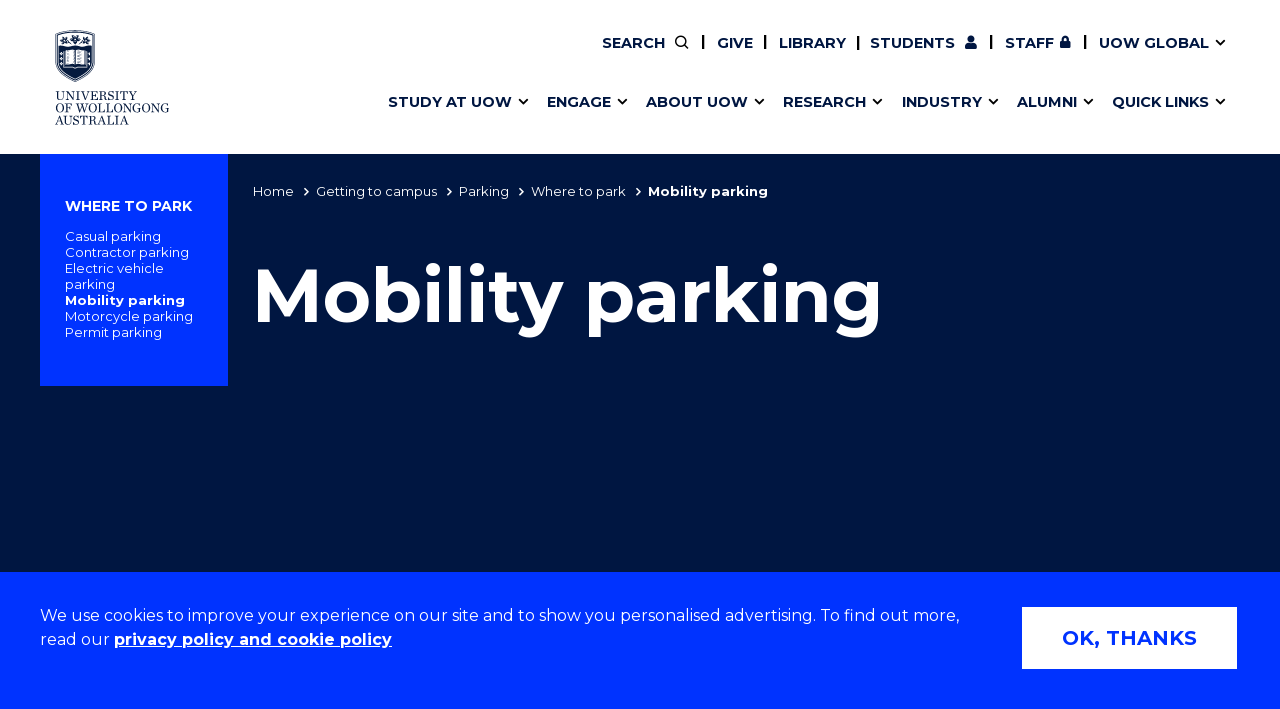

--- FILE ---
content_type: text/html; charset=UTF-8
request_url: https://www.uow.edu.au/about/locations/wollongong/getting-to-campus/parking/where-to-park/mobility-parking/
body_size: 9841
content:

<!doctype html>
<html class="no-js" lang="en">
<head>
    <!-- page-layout: Public - Inner Standard -->
    <!-- public/meta-tags -->
<meta charset="utf-8">
<meta http-equiv="x-ua-compatible" content="ie=edge">
<meta name="viewport" content="width=device-width, initial-scale=1.0">
<meta http-equiv="last-modified" content="2025-11-18">
<meta name="contenttypes" content="168 143 168 144">
<meta property="og:type" content="website" />
<meta property="og:title" content="Mobility parking - University of Wollongong – UOW">

<meta property="og:image" content="/assets/logos/999x562-999x562.jpg" />
<meta property="og:url" content="https://www.uow.edu.au/about/locations/wollongong/getting-to-campus/parking/where-to-park/mobility-parking/" />
<meta name="twitter:card" content="summary">
<meta name="twitter:title" content="Mobility parking - University of Wollongong – UOW">

<meta name="twitter:image" content="/assets/logos/999x562-999x562.jpg" />


<meta name="date.created" content="2023-09-25" />
<meta name="edit.date" content="2025-11-18">
<meta name="category" content=""/>
<meta name="business-areas" content=""/>
<meta name="tags" content=""/>
<meta name="editingPage" content="https://uoweduau-cms01-production.terminalfour.net/terminalfour/page/section#edit/29087/contents"/>
<meta name="date.sort" content="2025-11-18" />
<link rel="canonical" href="https://www.uow.edu.au/about/locations/wollongong/getting-to-campus/parking/where-to-park/mobility-parking/"/>


    <title>Mobility parking - University of Wollongong – UOW</title>
    
  	  <link rel="stylesheet" href="https://fonts.googleapis.com/css?family=Montserrat:400,500,600,700">

<link rel="stylesheet" type="text/css" media="all" href="/assets/styles/uow/app.min.css?v=330.0" />
<script src="/assets/scripts/uow/jquery-3.7.1.min.js?v=2.0"></script><!--<script defer src="/assets/scripts/uow/emergency-notices.js?v=37.0"></script><script defer src="/assets/scripts/uow/jquery.easy-autocomplete.min.js?v=1.0"></script> -->


<!-- <script defer src="/assets/scripts/uow/t4-updates.js?v=60.0"></script> -->
<!-- Google Tag Manager -->
<script>(function(w,d,s,l,i){w[l]=w[l]||[];w[l].push({'gtm.start':new Date().getTime(),event:'gtm.js'});var f=d.getElementsByTagName(s)[0],j=d.createElement(s),dl=l!='dataLayer'?'&l='+l:'';j.async=true;j.src='https://www.googletagmanager.com/gtm.js?id='+i+dl;f.parentNode.insertBefore(j,f);})(window,document,'script','dataLayer','GTM-TNGXT9W');</script>
<!-- End Google Tag Manager -->
<script>document.addEventListener('DOMContentLoaded',function(){function track(category,mainSel,subSel){document.querySelectorAll(mainSel).forEach(function(link){var href=link.getAttribute('href');if(!href||href.startsWith('#'))return;try{var label=link.textContent.trim();if(subSel){var submenu=link.closest(subSel);var h2=submenu?submenu.querySelector('h2'):null;label=h2?h2.textContent.trim()+' - '+label:label}}catch(ex){return}link.addEventListener('click',function(e){if('_sz'in window)_sz.push(['event',category,'click',label])})})}var prefix='Header Nav - ';track(prefix+'Top Nav','.uw-header-navs .top-menu a:not(.uw-global-submenu a)',null);track(prefix+'UOW Global Menu','.uw-header-navs .top-menu .uw-global-submenu a',null);track(prefix+'Mega Menu','.uw-header-navs .uw-main-menu a','.uw-main-submenu')});</script>
<!-- UOW SugarCRM -->
<script>
__sf_config = { customer_id: 98035, host: 'campaign.grcrm.uow.edu.au', ip_privacy: 0, subsite: '', __img_path: "/web-next.gif?" };
(function() { var s = function() {
var e, t; var n = 10; var r = 0; e = document.createElement("script"); e.type = "text/javascript"; e.async = true; e.src = "//" + __sf_config.host + "/js/frs-next.js"; t = document.getElementsByTagName("script")[0]; t.parentNode.insertBefore(e, t); var i = function() {
if (r < n) { r++; if (typeof frt !== "undefined") { frt(__sf_config); } else { setTimeout(function() { i(); }, 500); } }
};
i();
};
if (window.attachEvent) { window.attachEvent("onload", s); } else { window.addEventListener("load", s, false); }
})();
</script>
<!-- End UOW SugarCRM -->


</head>
  
<!-- page layout: inner standard -->
  
<body class="standard-content gutter public-inner-standard-with-nav">
  <!--stopindex-->
		<!-- Google Tag Manager (noscript) -->
<noscript><iframe src="https://www.googletagmanager.com/ns.html?id=GTM-TNGXT9W" height="0" width="0" style="display:none;visibility:hidden"></iframe></noscript>
<!-- End Google Tag Manager (noscript) -->
    
    <!-- inc: public - get header (61) --> 
    <!-- content-type-layout: public/header !!!!!!!!!!!!!!!!!!!!!!!!!!!!!!!!!!!!!!!!!!!!!!!!!!!!!!!!!!!!!!!!!!!!!!!!!! -->
<!-- Start site header -->
<a class="skip-link" href="#main-content" tabindex="1">Skip to Content</a>

<div class="cookies-notice" role="contentinfo">
    <div>
        <div class="notice" tabindex="1">
            <p>
              We use cookies to improve your experience on our site and to show you personalised advertising. To find out more, read our <a class="t4-tag-content-item " target="_blank" title="Privacy policy and cookie policy" href="/privacy/" data-t4-type="sslink" data-t4-ss-link-id="2" tabindex="1">privacy policy and cookie policy</a>
            </p>
        </div>
        <div>
            <button class="button" tabindex="1">OK, THANKS</button>
        </div>
    </div>
</div>
<div class="emergencynotice" aria-live="assertive"></div>
<header class="uw-header">
    <div class="uw-header-top">
        <div class="uw-header-container">
                        
<div class="uw-header-logo">
  <a href="/" aria-label="University of Wollongong Australia home page" tabindex="2">
    <img class="logo-regular logo-regular-white" src="/assets/logos/logo-svgs/logo-white.svg" alt="">
    <img class="logo-regular logo-regular-navy" src="/assets/logos/logo-svgs/logo.svg" alt="">
    <img class="logo-horizontal" src="/assets/logos/logo-svgs/logo-horizontal.svg" alt="">
  </a>
</div>
            <div class="uw-header-navs">
                                <nav class="uw-top-menu">
    <ul class="top-menu">
        <li class="top-nav-order-1"><a class="btn-nav btn-search" href="#" ><span>Search</span></a></li>     
                  <li>
              <a class="btn-nav btn-staff" href="/giving/">Give</a>
          </li>
      	      	          <li>
            <a class="btn-nav btn-staff" href="/library/">Library</a>
          </li>
		        <li><a class="btn-nav btn-students" href="/student/"><span>Current </span>Students</a></li>
        <li><a class="btn-nav btn-staff" href="https://uowmailedu.sharepoint.com/sites/intranet/">Staff</a></li>
        <li><a class="btn-nav btn-global uw-has-submenu" href="#"><span>UOW Global</span></a><div class="uw-global-submenu"><ul class="global-submenu"><li><a href="/about/global-presence/">Our global presence</a></li><li><a href="https://www.uowdubai.ac.ae/">UOW in Dubai</a></li><li><a href="https://www.uowchk.edu.hk/">UOW in Hong Kong</a></li><li><a href="/india/">UOW in India</a></li><li><a href="https://uow.edu.my/">UOW in Malaysia</a></li></ul></div></li>
        <li class="mobile-menu-trigger">
            <a class="btn-nav btn-menu btn-mob-trigger" href="#">Menu
                <div class="icon-menu-bar-1"></div>
                <div class="icon-menu-bar-2"></div>
                <div class="icon-menu-bar-3"></div>
            </a>
        </li>
    </ul>
</nav>
                <nav class="uw-main-menu">
                    <div class="grid-container">
                        <ul class="main-menu">
                                                        <li class="uw-submenu-has-controls">
  <div class="uw-submenu-controls">
    <a href="/study/">Study at UOW</a>
    <button class="uw-main-menu-item uw-has-submenu" title="Show/hide &quot;Study at UOW&quot; menu"><span class="sr-only">Show/hide "</span><span class="uw-submenu-title">Study at UOW</span><span class="sr-only">" menu</span></button>
  </div>
  <div class="uw-main-submenu">
    <div class="grid-container">
      <h2>Study at UOW</h2>
      <a href="/study/" class="subnav-cta">Study at UOW</a>
      <button class="close-nav">Close</button>
      <ul>
                        <li class="col-1"><a href="https://www.uow.edu.au/study/courses/" class="uw-main-menu-item">Courses</a></li><li class="col-1"><a href="/study/apply/" class="uw-main-menu-item">Apply</a></li><li class="col-1"><a href="/study/admission-info/pathways/" class="uw-main-menu-item">Pathways to university</a></li><li class="col-1"><a href="/study/scholarships/" class="uw-main-menu-item">Scholarships &amp; grants</a></li>                <li class="col-2"><a href="/about/locations/" class="uw-main-menu-item">Campuses</a></li><li class="col-2"><a href="/study/accommodation/" class="uw-main-menu-item">Accommodation</a></li><li class="col-2"><a href="/study/move/" class="uw-main-menu-item">Moving to Wollongong</a></li><li class="col-2"><a href="/study/study-abroad-exchange/" class="uw-main-menu-item">Study abroad &amp; exchange</a></li>                <li class="col-3"><a href="/study/high-school/" class="uw-main-menu-item">High school students</a></li><li class="col-3"><a href="/study/non-school-leaver/" class="uw-main-menu-item">Non-school leavers</a></li><li class="col-3"><a href="/study/postgraduates/" class="uw-main-menu-item">Postgraduate students</a></li><li class="col-3"><a href="/study/international/" class="uw-main-menu-item">International students</a></li>            
          
      </ul>
    </div>
  </div>
</li><li class="uw-submenu-has-controls">
  <div class="uw-submenu-controls">
    <a href="/engage/">Engage</a>
    <button class="uw-main-menu-item uw-has-submenu" title="Show/hide &quot;Engage&quot; menu"><span class="sr-only">Show/hide "</span><span class="uw-submenu-title">Engage</span><span class="sr-only">" menu</span></button>
  </div>
  <div class="uw-main-submenu">
    <div class="grid-container">
      <h2>Engage</h2>
      <a href="/engage/" class="subnav-cta">Engage with us</a>
      <button class="close-nav">Close</button>
      <ul>
                        <li class="col-1"><a href="/study/" class="uw-main-menu-item">Future students</a></li><li class="col-1"><a href="/engage/schools-parents/" class="uw-main-menu-item">Schools, Parents &amp; Carers</a></li><li class="col-1"><a href="/alumni/" class="uw-main-menu-item">Alumni</a></li><li class="col-1"><a href="/industry/" class="uw-main-menu-item">Industry &amp; business</a></li>                <li class="col-2"><a href="/about/jobs/" class="uw-main-menu-item">Job seekers</a></li><li class="col-2"><a href="/giving/" class="uw-main-menu-item">Give to UOW</a></li><li class="col-2"><a href="/engage/volunteer/" class="uw-main-menu-item">Volunteer</a></li><li class="col-2"><a href="/study/sport/" class="uw-main-menu-item">UOW Sport</a></li>                <li class="col-3"><a href="/study/visit/" class="uw-main-menu-item">Campus tours</a></li><li class="col-3"><a href="/events/" class="uw-main-menu-item">What's on</a></li><li class="col-3"><a href="/50-years/" class="uw-main-menu-item">50th Anniversary</a></li><li class="col-3"><a href="/about/contacts/" class="uw-main-menu-item">Contact us</a></li>            
          
      </ul>
    </div>
  </div>
</li><li class="uw-submenu-has-controls">
  <div class="uw-submenu-controls">
    <a href="/about/">About UOW</a>
    <button class="uw-main-menu-item uw-has-submenu" title="Show/hide &quot;About UOW&quot; menu"><span class="sr-only">Show/hide "</span><span class="uw-submenu-title">About UOW</span><span class="sr-only">" menu</span></button>
  </div>
  <div class="uw-main-submenu">
    <div class="grid-container">
      <h2>About UOW</h2>
      <a href="/about/" class="subnav-cta">About UOW</a>
      <button class="close-nav">Close</button>
      <ul>
                        <li class="col-1"><a href="/about/welcome/" class="uw-main-menu-item">Welcome</a></li><li class="col-1"><a href="/about/locations/" class="uw-main-menu-item">Campuses &amp; locations</a></li><li class="col-1"><a href="/about/faculties/" class="uw-main-menu-item">Faculties &amp; schools</a></li><li class="col-1"><a href="/about/services/" class="uw-main-menu-item">Services</a></li>                <li class="col-2"><a href="/about/reputation/" class="uw-main-menu-item">Reputation &amp; experience</a></li><li class="col-2"><a href="/about/global-presence/" class="uw-main-menu-item">Global presence</a></li><li class="col-2"><a href="/about/our-vision-strategy/" class="uw-main-menu-item">Vision &amp; strategy</a></li><li class="col-2"><a href="/about/our-vision-strategy/our-aboriginal-torres-strait-islander-strategy/" class="uw-main-menu-item">Aboriginal &amp; Torres Strait Islander Strategy</a></li>                <li class="col-3"><a href="/about/our-people/" class="uw-main-menu-item">Our people</a></li><li class="col-3"><a href="/media/" class="uw-main-menu-item">Media Centre</a></li><li class="col-3"><a href="/about/contacts/" class="uw-main-menu-item">Contact us</a></li>            
          
      </ul>
    </div>
  </div>
</li><li class="uw-submenu-has-controls">
  <div class="uw-submenu-controls">
    <a href="/research/">Research</a>
    <button class="uw-main-menu-item uw-has-submenu" title="Show/hide &quot;Research&quot; menu"><span class="sr-only">Show/hide "</span><span class="uw-submenu-title">Research</span><span class="sr-only">" menu</span></button>
  </div>
  <div class="uw-main-submenu">
    <div class="grid-container">
      <h2>Research</h2>
      <a href="/research/" class="subnav-cta">Research</a>
      <button class="close-nav">Close</button>
      <ul>
                        <li class="col-1"><a href="/research/our-research/" class="uw-main-menu-item">Our research</a></li><li class="col-1"><a href="/research/research-impact/" class="uw-main-menu-item">Research impact</a></li><li class="col-1"><a href="/research/graduate-research/" class="uw-main-menu-item">Graduate Research School</a></li>                <li class="col-2"><a href="/research/our-people/" class="uw-main-menu-item">Our people</a></li><li class="col-2"><a href="https://scholars.uow.edu.au/" class="uw-main-menu-item">Find an expert</a></li>                <li class="col-3"><a href="/research/researcher-support/" class="uw-main-menu-item">Researcher support</a></li><li class="col-3"><a href="/industry/" class="uw-main-menu-item">Commercial Research</a></li>            
          
      </ul>
    </div>
  </div>
</li><li class="uw-submenu-has-controls">
  <div class="uw-submenu-controls">
    <a href="/industry/">Industry</a>
    <button class="uw-main-menu-item uw-has-submenu" title="Show/hide &quot;Industry&quot; menu"><span class="sr-only">Show/hide "</span><span class="uw-submenu-title">Industry</span><span class="sr-only">" menu</span></button>
  </div>
  <div class="uw-main-submenu">
    <div class="grid-container">
      <h2>Industry</h2>
      <a href="/industry/" class="subnav-cta">Industry</a>
      <button class="close-nav">Close</button>
      <ul>
                        <li class="col-1"><a href="/industry/develop-an-innovative-idea/" class="uw-main-menu-item">Develop an innovative idea</a></li><li class="col-1"><a href="/industry/connect-with-our-experts/" class="uw-main-menu-item">Connect with our experts</a></li>                <li class="col-2"><a href="/industry/work-with-our-students/" class="uw-main-menu-item">Work with our students</a></li><li class="col-2"><a href="/industry/funding-grant-opportunities/" class="uw-main-menu-item">Funding and grant opportunities</a></li>                <li class="col-3"><a href="https://www.iaccelerate.com.au/" class="uw-main-menu-item">iAccelerate</a></li><li class="col-3"><a href="https://www.innovationcampus.com.au/" class="uw-main-menu-item">Innovation Campus</a></li>            
          
      </ul>
    </div>
  </div>
</li><li class="uw-submenu-has-controls">
  <div class="uw-submenu-controls">
    <a href="/alumni/">Alumni</a>
    <button class="uw-main-menu-item uw-has-submenu" title="Show/hide &quot;Alumni&quot; menu"><span class="sr-only">Show/hide "</span><span class="uw-submenu-title">Alumni</span><span class="sr-only">" menu</span></button>
  </div>
  <div class="uw-main-submenu">
    <div class="grid-container">
      <h2>Alumni</h2>
      <a href="/alumni/" class="subnav-cta">Alumni</a>
      <button class="close-nav">Close</button>
      <ul>
                        <li class="col-1"><a href="/alumni/update-details/" class="uw-main-menu-item">Update your details</a></li><li class="col-1"><a href="/alumni/benefits-and-discounts/" class="uw-main-menu-item">Alumni benefits</a></li><li class="col-1"><a href="/alumni/events/" class="uw-main-menu-item">Events &amp; webinars</a></li><li class="col-1"><a href="/alumni/awards/" class="uw-main-menu-item">Alumni awards</a></li>                <li class="col-2"><a href="/the-stand/alumni-stories-profiles/" class="uw-main-menu-item">Alumni stories</a></li><li class="col-2"><a href="/alumni/honorary-alumni/" class="uw-main-menu-item">Honorary Alumni</a></li><li class="col-2"><a href="/alumni/your-career-journey/" class="uw-main-menu-item">Your career journey</a></li><li class="col-2"><a href="/student/admin/official-documents/" class="uw-main-menu-item">Testamurs &amp; transcripts</a></li>                <li class="col-3"><a href="/engage/volunteer/" class="uw-main-menu-item">Volunteer</a></li><li class="col-3"><a href="/giving/" class="uw-main-menu-item">Give to UOW</a></li><li class="col-3"><a href="/alumni/contact-faq/" class="uw-main-menu-item">Contact us &amp; FAQs</a></li>            
          
      </ul>
    </div>
  </div>
</li><li class="uw-submenu-has-controls">
  <div class="uw-submenu-controls">
    <a href="/about/services/">Quick links</a>
    <button class="uw-main-menu-item uw-has-submenu" title="Show/hide &quot;Quick links&quot; menu"><span class="sr-only">Show/hide "</span><span class="uw-submenu-title">Quick links</span><span class="sr-only">" menu</span></button>
  </div>
  <div class="uw-main-submenu">
    <div class="grid-container">
      <h2>Quick links</h2>
      <a href="/about/services/" class="subnav-cta">Services &amp; facilities</a>
      <button class="close-nav">Close</button>
      <ul>
                        <li class="col-1"><a href="/about/contacts/" class="uw-main-menu-item">Contact us</a></li><li class="col-1"><a href="/student/dates/" class="uw-main-menu-item">Key dates</a></li><li class="col-1"><a href="/about/locations/campus-map/" class="uw-main-menu-item">Campus maps</a></li>                <li class="col-2"><a href="/about/jobs/" class="uw-main-menu-item">Jobs</a></li><li class="col-2"><a href="/about/policy/" class="uw-main-menu-item">Policy Directory</a></li><li class="col-2"><a href="/its/accounts-passwords/" class="uw-main-menu-item">Password management</a></li>                            
          
      </ul>
    </div>
  </div>
</li>
                                                          <li class="uw-main-menu-top-menu-item"><a href="/student/" class="uw-main-menu-item icon--user">Current Students</a></li>
  <li class="uw-main-menu-top-menu-item"><a href="https://uowmailedu.sharepoint.com/sites/intranet/" class="uw-main-menu-item icon--user">Staff</a></li>
  <li class="uw-main-menu-top-menu-item"><a href="/giving/" class="uw-main-menu-item">Give</a></li>
  <li class="uw-main-menu-top-menu-item"><a class="uw-main-menu-item" href="/library/">Library</a></li>
  <li class="uw-submenu-has-controls uw-main-menu-top-menu-item">
    <div class="uw-submenu-controls">
      <a href="/about/global-presence/">UOW Global</a>
      <button class="uw-main-menu-item uw-has-submenu" title="Show/hide &quot;UOW Global&quot; menu"><span class="sr-only">Show/hide "</span><span class="uw-submenu-title">UOW Global</span><span class="sr-only">" menu</span></button>
    </div>
    <div class="uw-main-submenu">
      <div class="grid-container">
        <ul>
          <li><a href="/about/global-presence/">Our global presence</a></li><li><a href="https://www.uowdubai.ac.ae/">UOW in Dubai</a></li><li><a href="https://www.uowchk.edu.hk/">UOW in Hong Kong</a></li><li><a href="/india/">UOW in India</a></li><li><a href="https://uow.edu.my/">UOW in Malaysia</a></li>        </ul>
      </div>
    </div>
  </li>
                        </ul>
                    </div>
                </nav>
            </div>
        </div>
    </div>
</header>

<div class="uw-header-clearfix"></div>
<!-- End site header -->
<!-- /content-type-layout: public/header !!!!!!!!!!!!!!!!!!!!!!!!!!!!!!!!!!!!!!!!!!!!!!!!!!!!!!!!!!!!!!!!!!!!!!!!!! -->
    <!-- /inc: public - get header (61) --> 
  <!--startindex-->
  
<div class="site-container">
  <main id="main-content" class="page-container with-nav">
    <!--stopindex-->
      <!-- inc: public - get master head (84) --> 
    	<!-- content-type-layout: public/master-header-with-nav !!!!!!!!!!!!!!!!!!!!!!!!!!!!!!!!!!!!!!!!!!!!!!!!!!!!!!!!!!!!!!!!!!!!!!!!!! -->
<section class="uw-masthead uw-masthead--page-nav uw-masthead--image">
  
  <div class="grid-container blue-nav">
     <!-- myParentSection !== null --> 
 <!-- parentsection.children > 1 [6] || section.children > 0 [0] --> 
 <!-- section.children == 0 --> 
<div class="page-navigator js-page-navigator"><div class="grid-x page-navigator__button-wrapper"><a href="#" class="page-navigator__button page-navigator__button--breadcrumbs js-page-navigator__button" data-toggle="page-navigator__list--breadcrumbs">You are here<i class="fas fa-chevron-down"></i><i class="fas fa-times"></i></a>
 <!-- standard !== undefined (ie. has sibling menu) --> 
<a href="#" class="page-navigator__button page-navigator__button--pages js-page-navigator__button" data-toggle="page-navigator__list--pages">More Pages<i class="fas fa-chevron-down"></i><i class="fas fa-times"></i></a></div>
<div class="page-navigator__list page-navigator__list--breadcrumbs">
                    <ul class="no-bullet breadcrumbs js-breadcrumbs">
                        <li>
                        <a href="/">Home</a></li><li><a href="/about/locations/wollongong/getting-to-campus/">Getting to campus</a></li><li><a href="/about/locations/wollongong/getting-to-campus/parking/">Parking</a></li><li><a href="/about/locations/wollongong/getting-to-campus/parking/where-to-park/">Where to park</a></li><li>Mobility parking</li>
                    </ul>
                </div>
 <!-- standard !== undefined (ie. has sibling menu) --> 
<div class="page-navigator__list page-navigator__list--pages"><div class="page-navigator__list--pages--wrapper"><a href="/about/locations/wollongong/getting-to-campus/parking/where-to-park/" class="page-navigator__title">Where to park</a><ul class="no-bullet"><li><a href="/about/locations/wollongong/getting-to-campus/parking/where-to-park/casual-parking/">Casual parking</a></li><li><a href="/about/locations/wollongong/getting-to-campus/parking/where-to-park/contractor-parking/">Contractor parking</a></li><li><a href="/about/locations/wollongong/getting-to-campus/parking/where-to-park/electric-vehicle-parking/">Electric vehicle parking</a></li><li><span class="currentbranch0"><a href="/about/locations/wollongong/getting-to-campus/parking/where-to-park/mobility-parking/">Mobility parking</a></span></li><li><a href="/about/locations/wollongong/getting-to-campus/parking/where-to-park/motorcycle-parking/">Motorcycle parking</a></li><li><a href="/about/locations/wollongong/getting-to-campus/parking/where-to-park/permit-parking/">Permit parking</a></li></ul><button class="page-navigator-more">Show more</button></div>
</div></div>

  </div>
  <div class="uw-masthead__main">

    <div class="grid-container">
      <div class="grid-x align-left">
        <div class="uw-masthead__content">
          <h1 class="cell js-scroll-reveal--left uw-masthead__title uw-masthead__subbrand--title">Mobility parking</h1>
        </div>
      </div>
      
    </div>
    
  </div>
</section>
<!-- /content-type-layout: public/master-header-with-nav !!!!!!!!!!!!!!!!!!!!!!!!!!!!!!!!!!!!!!!!!!!!!!!!!!!!!!!!!!!!!!!!!!!!!!!!!! -->

      <!-- /inc: public - get master head (84) --> 
    	
    <!--startindex-->
    <section class="page-content grid-container uw-text-block section-spacing">
  <span id="d.en.334910"></span>
  <div class="grid-x grid-padding-x">
    <div class="cell"><h2>Mobility parking</h2></div>
    <div class="cell large-auto"><p>Parking is <strong>free</strong> on campus for NSW <a href="https://www.service.nsw.gov.au/services/mobility-parking-scheme">Mobility Parking Scheme</a> permit holders. A valid permit must be displayed clearly on the vehicle in accordance with <a href="https://www.nsw.gov.au/driving-boating-and-transport/driver-and-rider-licences/health-conditions-and-disability/disability-parking-permits/displaying-a-permit">Transport for NSW guidelines</a>.</p>
<p>Mobility permit holders can access the following parking areas:</p>
<ul>
<li>dedicated mobility parking spaces (these areas have mobility parking signage and blue mobility symbols on the ground)</li>
<li>any casual (ticket or CellOPark app) spaces in P1-P8</li>
<li>any UOW Entry Permit space in P2, P3, P4, P5 and P8</li>
</ul>
<p>Mobility permit holders are not authorised to use parking spaces allocated for Reserved Permit Holders. R<span data-olk-copy-source="MessageBody">eserved parking spaces are indicated with yellow linemarking paint and have signs with the word &lsquo;reserved&rsquo;. However, within some reserved carparks there are dedicated mobility spaces which can be used by mobility permit holders. These spaces have mobility parking signage and blue mobility symbols on the ground to distinguish them from the reserved spaces.&nbsp;</span></p>
<p>Only mobility permit holders who display a current/valid permit may access the dedicated mobility parking spaces. These conditions apply 24 hours, 7 days a week, and penalties apply for improper use.</p></div>
    
    
  </div>
</section>
<section class="uw-hero-cta grid-container">
    <span id="d.en.392992"></span>
    <div class="bg--grey">
        <div class="uw-hero-cta--content">
            <h2 class="uw-blockhead">
                P1 Carpark - changes to mobility parking spaces
            </h2>
            <p>We're updating some carparks across the Wollongong Campus in December 2025, which includes mobility spaces in P1, P2, P3 and P8 Carparks. In P1, some spaces on Level G will be relocated to Level D to provide more spaces near the ramp to access to building 11. Updates are also being made to the spaces remaining on level G, as well as levels A and D.</p>
            <a href="/about/locations/wollongong/getting-to-campus/parking/#d.en.393000" class="uw-link-big">Find out more</a>
            
        </div>
        <div class="uw-hero-cta--image">
          <picture>
            <source srcset='https://pxl-uoweduau.terminalfour.net/fit-in/400x225/filters:quality(80):format(webp)/prod01/channel_3/assets/contributed/facilities-management-division/P1--illawarra-mercury.jpg 400w,              
            https://pxl-uoweduau.terminalfour.net/fit-in/600x337/filters:quality(65):format(webp)/prod01/channel_3/assets/contributed/facilities-management-division/P1--illawarra-mercury.jpg 900w' type="image/webp">
        <source srcset='https://pxl-uoweduau.terminalfour.net/fit-in/400x225/filters:quality(80):format(jpg)/prod01/channel_3/assets/contributed/facilities-management-division/P1--illawarra-mercury.jpg 400w,
            https://pxl-uoweduau.terminalfour.net/fit-in/600x337/filters:quality(65):format(jpg)/prod01/channel_3/assets/contributed/facilities-management-division/P1--illawarra-mercury.jpg 900w' type="image/jpeg"> 
            <img src="https://pxl-uoweduau.terminalfour.net/prod01/channel_3/assets/contributed/facilities-management-division/P1--illawarra-mercury.jpg" alt="P1 Carpark entry ramp" />
          </picture>
        </div>
    </div>
</section><section class="page-content grid-container uw-text-block section-spacing">
  <span id="d.en.380440"></span>
  <div class="grid-x grid-padding-x">
    <div class="cell"><h2>Where are the mobility parking spaces?</h2></div>
    <div class="cell large-auto"><p>There are dedicated mobility parking spaces located across the entire campus. Please refer to the table for the number of spaces in each location.</p>
<p>Please note some carparks are undercover, and the carpark headroom (clearance) varies. Some undercover carparks (P1 Carpark) may not be suitable for unloading roof mounted wheelchairs.</p>
<table style="width: 63.4968%; height: 399px;">
<thead>
<tr style="height: 44px;">
<th style="width: 46.3839%; height: 44px;" scope="col">Location</th>
<th style="width: 40.834%; height: 44px;" scope="col">Number of spaces</th>
</tr>
</thead>
<tbody>
<tr style="height: 22px;">
<td style="width: 46.3839%; height: 22px;">P1 Carpark (multistorey carpark - height clearance 2.05m)</td>
<td style="width: 40.834%; height: 22px;">
<p>Level A - 2 spaces</p>
<p>Level D - 1 space</p>
<p>Level G - 13 spaces</p>
</td>
</tr>
<tr style="height: 22px;">
<td style="width: 46.3839%; height: 22px;">P2 Carpark</td>
<td style="width: 40.834%; height: 22px;">11 spaces</td>
</tr>
<tr style="height: 22px;">
<td style="width: 46.3839%; height: 22px;">Parry Lane (near building 40 and 19)</td>
<td style="width: 40.834%; height: 22px;">5 spaces</td>
</tr>
<tr style="height: 22px;">
<td style="width: 46.3839%; height: 22px;">P3 Carpark</td>
<td style="width: 40.834%; height: 22px;">2 spaces</td>
</tr>
<tr style="height: 22px;">
<td style="width: 46.3839%; height: 22px;">P4 Carpark</td>
<td style="width: 40.834%; height: 22px;">2 spaces</td>
</tr>
<tr style="height: 22px;">
<td style="width: 46.3839%; height: 22px;">Building 31</td>
<td style="width: 40.834%; height: 22px;">1 space</td>
</tr>
<tr style="height: 22px;">
<td style="width: 46.3839%; height: 22px;">Early Start Carpark (building 21)</td>
<td style="width: 40.834%; height: 22px;">4 spaces</td>
</tr>
<tr style="height: 22px;">
<td style="width: 46.3839%; height: 22px;">Building 25 (Creative Arts Carpark)</td>
<td style="width: 40.834%; height: 22px;">2 spaces</td>
</tr>
<tr style="height: 44px;">
<td style="width: 46.3839%; height: 44px;">Building 36 (Admin Carpark and Executive Carparks)</td>
<td style="width: 40.834%; height: 44px;">2 spaces in Executive Carpark, 2 spaces in Admin Carpark</td>
</tr>
<tr style="height: 22px;">
<td style="width: 46.3839%; height: 22px;">P6 Carpark (Sports Hub - underneath the building)</td>
<td style="width: 40.834%; height: 22px;">5 spaces</td>
</tr>
<tr style="height: 22px;">
<td style="width: 46.3839%; height: 22px;">P7 Carpark (near buildings 41, 42 43)</td>
<td style="width: 40.834%; height: 22px;">14 spaces</td>
</tr>
<tr style="height: 22px;">
<td style="width: 46.3839%; height: 22px;">Building 3 Carpark</td>
<td style="width: 40.834%; height: 22px;">1 space</td>
</tr>
<tr style="height: 22px;">
<td style="width: 46.3839%; height: 22px;">Smart Lane (near building 6, 35, 4 and 2)</td>
<td style="width: 40.834%; height: 22px;">4 spaces</td>
</tr>
<tr style="height: 25px;">
<td style="width: 46.3839%; height: 25px;">P8 Carpark</td>
<td style="width: 40.834%; height: 25px;">2 spaces</td>
</tr>
<tr style="height: 22px;">
<td style="width: 46.3839%; height: 22px;">Building 39B (underneath the building, access card required - height clearance 2.3m)&nbsp;</td>
<td style="width: 40.834%; height: 22px;">6 spaces</td>
</tr>
</tbody>
</table>
<p>There are also mobility spaces at student residences. Please speak to your residence admin team for assistance if required.</p>
<p>For additional information and maps, please refer to the <a href="https://maps.uow.edu.au/app/1/home">interactive campus map</a> or <a href="https://documents.uow.edu.au/content/groups/public/@web/@bg/documents/doc/uow186493.pdf">parking map (PDF)</a>.</p></div>
    
    
  </div>
</section>

<section class="page-content cta-full-width-cell cta-full-width-cell--secondary cta-text--white " >
  <span id="d.en.393061"></span>
  <div class="">
    <div class="grid-container">
        <div class="grid-x grid-padding-x align-center">
            <div class="cell">
                                    <h2>
                        Contact us                    </h2>
                    
                                            <hr>
                                    
                                    <p>Do you have a question about getting to campus? We're here to help.</p>
                
                                    <div class="contact">
                        
                        
                                                    <a href="mailto:transport-project@uow.edu.au">
                                <svg xmlns="http://www.w3.org/2000/svg" viewBox="0 0 24 24" width="48px" height="48px">
                                    <path d="M20 4H4c-1.1 0-1.99.9-1.99 2L2 18c0 1.1.9 2 2 2h16c1.1 0 2-.9 2-2V6c0-1.1-.9-2-2-2zm0 14H4V8l8 5 8-5v10zm-8-7L4 6h16l-8 5z"/>
                                </svg>
                                transport-project@uow.edu.au                            </a>
                        
                        
                    </div>
                     
              
                
                                    <div class="cta-text--primary">
                        <a class="uw-button" href="/about/feedback/">
                            Feedback at UOW                        </a>
                    </div>
                            </div>
        </div>
    </div>
  </div>
</section>   </main>
   <!--stopindex-->
   <!-- inc: public - get footer (188) --> 
   <!-- new Vivo-based (in Section Meta content type) "public/footer" -->
    <!-- Start ViVO Footer -->
    <div class="grid-container uw-scroll-top-container">
      <button class="uw-scroll-top" aria-label="Back to top" role="navigation" title="Back to Top"><span class="sr-only">Scroll to Top</span></button>
    </div>

    <footer>
      <div class="grid-container">
        <div class="footer-links">
          <div class="grid-x medium-up-2 large-up-3 xlarge-up-6 align-justify">
              <div class="cell links-block">
<span class="footer-links__title js-sub-menu-toggle">Services &amp; help</span>
<ul class="menu vertical">
<li><a href="/student/">Current students</a></li>
<li><a href="/library/">Library</a></li>
<li><a href="/its/">Information technology</a></li>
<li><a href="/study/accommodation/">Accommodation</a></li>
<li><a href="/about/services/security/">Security &amp; safety</a></li>
<li><a href="https://pulse.uow.edu.au/">Pool, gym &amp; retail</a></li>
</ul>
</div>
<div class="cell links-block">
<span class="footer-links__title js-sub-menu-toggle">News, media &amp; events</span>
<ul class="menu vertical">
<li><a href="/media/">Media Centre</a></li>
<li><a href="/the-stand/">The Stand</a></li>
<li><a href="/events/">Events</a></li>
<li><a href="https://scholars.uow.edu.au/">Find an expert</a></li>
</ul>
</div>
<div class="cell links-block">
<span class="footer-links__title js-sub-menu-toggle">Faculties</span>
<ul class="menu vertical">
<li><a href="/arts-society-business/">Arts, Society and Business</a></li>
<li><a href="/engineering-information-sciences/">Engineering and Information Sciences</a></li>
<li><a href="/science-medicine-health/">Science, Medicine and Health</a></li>
</ul>
</div>
<div class="cell links-block">
<span class="footer-links__title js-sub-menu-toggle">Administration</span>
<ul class="menu vertical">
<li><a href="/student/graduation/">Graduation</a></li>
<li><a href="/about/services/environment/">Environment</a></li>
<li><a href="/about/policy/">Policy directory</a></li>
<li><a href="/about/learning-teaching/">Learning &amp; teaching</a></li>
<li><a href="/about/services/financial-services/">Financial Services</a></li>
<li><a href="/about/governance/access-to-information/">Access to information</a></li>
<li><a href="/about/jobs/">Jobs</a></li>
</ul>
</div>
<div class="cell links-block">
<span class="footer-links__title js-sub-menu-toggle">UOW entities</span>
<ul class="menu vertical">
<li><a href="https://innovationcampus.com.au/">Innovation Campus</a></li>
<li><a href="https://www.uowcollege.edu.au/index.html">UOW College Australia</a></li>
<li><a href="https://www.uowchk.edu.hk">UOW College Hong Kong</a></li>
<li><a href="https://www.uowdubai.ac.ae/">UOW in Dubai</a></li>
<li><a href="https://www.uowglobalenterprises.com.au/">UOW Global Enterprises</a></li>
<li><a href="https://www.uow.edu.au/india/">UOW India</a></li>
<li><a href="https://uow.edu.my/">UOW Malaysia</a></li>
<li><a href="https://pulse.uow.edu.au/">UOW Pulse</a></li>
</ul>
</div>


              <div class="links-block cell">
                <!-- inc:67 --> <div class="footer-links__title js-sub-menu-toggle">Connect with us</div>
<div class="uw-social-links js-scroll-reveal">
  <ul>
    <li><a href="https://www.facebook.com/UOW" aria-label="UOW on Facebook"><img src="https://pxl-uoweduau.terminalfour.net/prod01/channel_3/assets/logos/social-icons/icon-facebook-bw.svg" ct-id="2077" alt="Facebook" />
</a></li>
    <li><a href="https://twitter.com/uow"><img src="https://pxl-uoweduau.terminalfour.net/prod01/channel_3/assets/logos/social-icons/icon-twitter-bw.svg" ct-id="2072" alt="X - formerly known as twitter" />
</a></li>
    <li><a href="https://www.youtube.com/@UOWAustralia"><img src="https://pxl-uoweduau.terminalfour.net/prod01/channel_3/assets/logos/social-icons/icon-youtube-bw.svg" ct-id="2079" alt="YouTube" />
</a></li>
    <li><a href="https://www.instagram.com/uow/"><img src="https://pxl-uoweduau.terminalfour.net/prod01/channel_3/assets/logos/social-icons/icon-instagram-bw.svg" ct-id="2078" alt="Instagram" />
</a></li>
    <li><a href="https://www.linkedin.com/school/university-of-wollongong/"><img src="https://pxl-uoweduau.terminalfour.net/prod01/channel_3/assets/logos/social-icons/icon-linkedin-bw.svg" ct-id="2073" alt="LinkedIn" />
</a></li>
    <li><a href="https://theconversation.com/institutions/university-of-wollongong"><img src="https://pxl-uoweduau.terminalfour.net/prod01/channel_3/assets/logos/social-icons/icon-conversation-bw.png" ct-id="2074" alt="Conversation" />
</a></li>    
  </ul></div>

  <ul class="menu vertical">    
      <li><a href="/about/contacts/">Contact us</a></li>
      <li><a href="/about/feedback/">Feedback</a></li>
      <li><a href="/giving/">Give to UOW</a></li>      
  </ul> <!-- /inc -->
                             
                <!-- inc:115 -->  <!-- /inc -->
              </div> 

          </div>
        </div>
      </div>

      <hr class="uw-section-break">

      <div class="grid-container">
         

<!-- content type: site config, public/footer-contact -->
<div class="footer-address-logos">
  <div class="grid-x grid-margin-x">
    <div class="footer-address cell medium-6">
      <p>Northfields Ave Wollongong,&nbsp; NSW 2522&nbsp; Australia&nbsp;<br />Phone:&nbsp;<a href="tel:1300367869"><strong>1300 367 869</strong></a>&nbsp;<br />International:&nbsp;<a href="tel:+61242213218"><strong>+61 2 4221 3218</strong></a>&nbsp;<br />Switchboard:&nbsp;<a href="tel:+61242213555"><strong>+61 2 4221 3555</strong></a></p>
    </div>

    <ul class="footer-logos cell medium-6 menu">
      
      
      
      <li><a href="https://www.reconciliation.org.au/" target="_blank"><img src="/assets/logos/footer/Reconciliation-Action-Plan---Innovate.png" alt="Reconciliation Australia"/></a></li>
      <li><a href="https://prideindiversity.com.au/awei/" target="_blank"><img src="/assets/logos/footer/2023-26_AWEI_Badge_BronzeEmployer-stacked.png" alt="AWEI LGBTQ inclusion awards logo"/></a></li>
      <li><a href="https://www.breastfeeding.asn.au/community-workplaces/breastfeeding-friendly-workplaces" target="_blank"><img src="/assets/logos/footer/BFW-accredited-logo-v2.png" alt="Breastfeeding friendly workplace logo"/></a></li>
      
    </ul>
  </div>
  <div class="grid-x grid-margin-x">
    <p class="cell margin--bottom-10 margin--top-10"><img src="/assets/logos/footer/08de8298.svg" alt="Aboriginal flag" style="width : 50px; height : -1px;     " /> <img src="/assets/logos/footer/408edace.svg" alt="Torres Strait Islander flag" style="width : 45px; height : -1px;     " /></p>
    <p class="cell large-6 align-right">On the lands that we study, we walk, and we live, we acknowledge and respect the traditional custodians and cultural knowledge holders of these lands.</p>
    <div class="cell large-6 align-right large-text-right">
      <p><strong>Copyright &copy; 2026 University of Wollongong</strong><br />CRICOS Provider No: 00102E | TEQSA Provider ID: PRV12062 | ABN: 61 060 567 686<br /><a href="/about/governance/copyright-and-disclaimer/">Copyright &amp; disclaimer</a> | <a href="/privacy/">Privacy &amp; cookie usage</a>&nbsp;| <a href="/web-accessibility/">Web Accessibility Statement</a></p>
    </div>
  </div>
</div>
<!-- End content type: site config, public/footer-contact -->



 <!-- site config - public/footer-contact -->
      </div>

    </footer>
    <!-- End ViVO Footer -->

    <div class="uw-search-overlay-main" role="search">
    <div class="uw-search-overlay">
        <div class="uw-search-overlay--wrapper">
            <a class="uw-search--close" href="#">Close</a>
            <div class="grid-container uw-search--container">
                <div class="uw-search--form-wrapper">
                    <form class="uw-search--form" action="/search/">
                        <div class="searchHolder search-uow">
                          	                          	<div>
                                <input type="text" name="query" placeholder="Search UOW" value="" aria-label="Search UOW" autocomplete="off">
                              
                              	                          	</div>
                          
                            <div class="linksHolder">
                                <button class="button uw-submit-search" type="submit" aria-label="search">
                                  <span>Search</span>
                                </button>
                            </div>
                        </div>  
                    </form>
                </div>
            </div>
        </div>
    </div>
</div>
              

<!-- /content-type-layout: public/footer !!!!!!!!!!!!!!!!!!!!!!!!!!!!!!!!!!!!!!!!!!!!!!!!!!!!!!!!!!!!!!!!!!!!!!!!!!!!!!!!!!!!! -->


   <!-- /inc: public - get footer (188) -->
   <!--startindex-->
   <script src="https://cdn.jsdelivr.net/npm/foundation-sites@6.5.2/dist/js/foundation.min.js"></script>
<script src="/assets/scripts/uow/app.js?v=139.0"></script>
</div>
</body>
</html>

--- FILE ---
content_type: text/css
request_url: https://tags.srv.stackadapt.com/sa.css
body_size: -11
content:
:root {
    --sa-uid: '0-96138ba1-4739-5817-700d-3b5cd7eafec7';
}

--- FILE ---
content_type: image/svg+xml
request_url: https://pxl-uoweduau.terminalfour.net/prod01/channel_3/assets/logos/social-icons/icon-linkedin-bw.svg
body_size: 166
content:
<svg width="20" height="20" xmlns="http://www.w3.org/2000/svg" viewBox="0 0 24 24"><title>LinkedIn</title><path d="M19,0H5C2.2,0,0,2.2,0,5v14c0,2.8,2.2,5,5,5h14c2.8,0,5-2.2,5-5V5C24,2.2,21.8,0,19,0z M8,19H5V8h3V19z M6.5,6.7 c-1,0-1.8-0.8-1.8-1.8s0.8-1.8,1.8-1.8S8.2,4,8.2,5S7.5,6.7,6.5,6.7z M20,19h-3v-5.6c0-3.4-4-3.1-4,0V19h-3V8h3v1.8 c1.4-2.6,7-2.8,7,2.5V19z"/>
</svg>